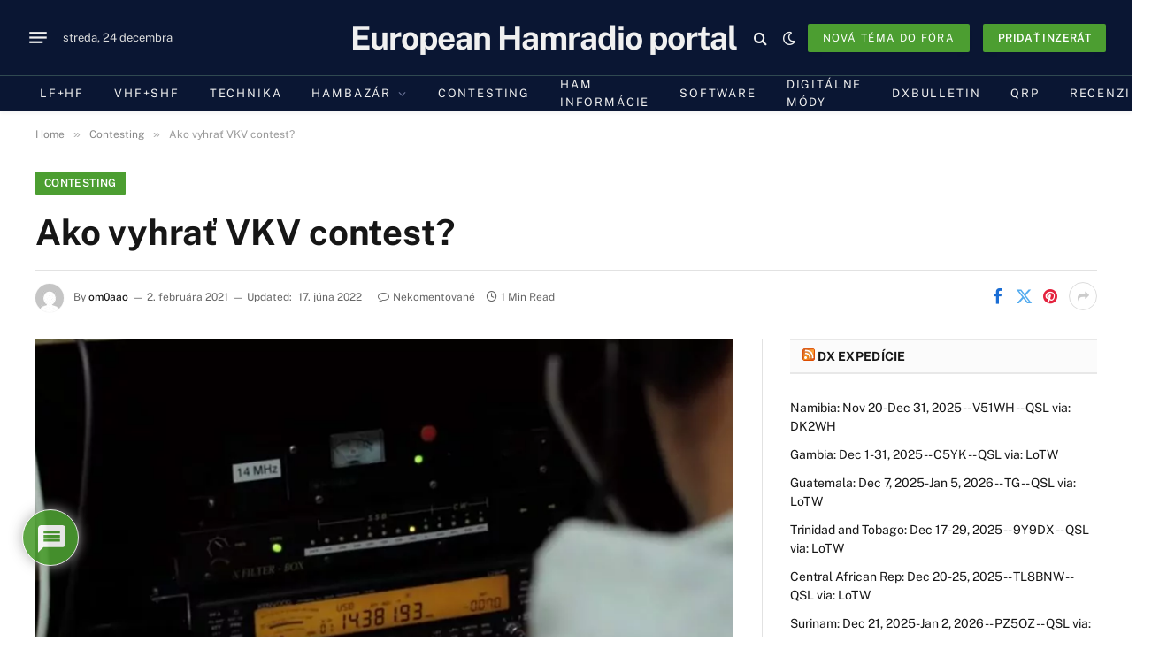

--- FILE ---
content_type: text/html; charset=utf-8
request_url: https://www.google.com/recaptcha/api2/anchor?ar=1&k=6LcAnaccAAAAAGWe6mCg10TFD3Qi0YOBmND8L15I&co=aHR0cHM6Ly9jcS5zazo0NDM.&hl=sk&v=7gg7H51Q-naNfhmCP3_R47ho&theme=light&size=normal&anchor-ms=20000&execute-ms=30000&cb=hgdgujrwxws7
body_size: 48901
content:
<!DOCTYPE HTML><html dir="ltr" lang="sk"><head><meta http-equiv="Content-Type" content="text/html; charset=UTF-8">
<meta http-equiv="X-UA-Compatible" content="IE=edge">
<title>reCAPTCHA</title>
<style type="text/css">
/* cyrillic-ext */
@font-face {
  font-family: 'Roboto';
  font-style: normal;
  font-weight: 400;
  font-stretch: 100%;
  src: url(//fonts.gstatic.com/s/roboto/v48/KFO7CnqEu92Fr1ME7kSn66aGLdTylUAMa3GUBHMdazTgWw.woff2) format('woff2');
  unicode-range: U+0460-052F, U+1C80-1C8A, U+20B4, U+2DE0-2DFF, U+A640-A69F, U+FE2E-FE2F;
}
/* cyrillic */
@font-face {
  font-family: 'Roboto';
  font-style: normal;
  font-weight: 400;
  font-stretch: 100%;
  src: url(//fonts.gstatic.com/s/roboto/v48/KFO7CnqEu92Fr1ME7kSn66aGLdTylUAMa3iUBHMdazTgWw.woff2) format('woff2');
  unicode-range: U+0301, U+0400-045F, U+0490-0491, U+04B0-04B1, U+2116;
}
/* greek-ext */
@font-face {
  font-family: 'Roboto';
  font-style: normal;
  font-weight: 400;
  font-stretch: 100%;
  src: url(//fonts.gstatic.com/s/roboto/v48/KFO7CnqEu92Fr1ME7kSn66aGLdTylUAMa3CUBHMdazTgWw.woff2) format('woff2');
  unicode-range: U+1F00-1FFF;
}
/* greek */
@font-face {
  font-family: 'Roboto';
  font-style: normal;
  font-weight: 400;
  font-stretch: 100%;
  src: url(//fonts.gstatic.com/s/roboto/v48/KFO7CnqEu92Fr1ME7kSn66aGLdTylUAMa3-UBHMdazTgWw.woff2) format('woff2');
  unicode-range: U+0370-0377, U+037A-037F, U+0384-038A, U+038C, U+038E-03A1, U+03A3-03FF;
}
/* math */
@font-face {
  font-family: 'Roboto';
  font-style: normal;
  font-weight: 400;
  font-stretch: 100%;
  src: url(//fonts.gstatic.com/s/roboto/v48/KFO7CnqEu92Fr1ME7kSn66aGLdTylUAMawCUBHMdazTgWw.woff2) format('woff2');
  unicode-range: U+0302-0303, U+0305, U+0307-0308, U+0310, U+0312, U+0315, U+031A, U+0326-0327, U+032C, U+032F-0330, U+0332-0333, U+0338, U+033A, U+0346, U+034D, U+0391-03A1, U+03A3-03A9, U+03B1-03C9, U+03D1, U+03D5-03D6, U+03F0-03F1, U+03F4-03F5, U+2016-2017, U+2034-2038, U+203C, U+2040, U+2043, U+2047, U+2050, U+2057, U+205F, U+2070-2071, U+2074-208E, U+2090-209C, U+20D0-20DC, U+20E1, U+20E5-20EF, U+2100-2112, U+2114-2115, U+2117-2121, U+2123-214F, U+2190, U+2192, U+2194-21AE, U+21B0-21E5, U+21F1-21F2, U+21F4-2211, U+2213-2214, U+2216-22FF, U+2308-230B, U+2310, U+2319, U+231C-2321, U+2336-237A, U+237C, U+2395, U+239B-23B7, U+23D0, U+23DC-23E1, U+2474-2475, U+25AF, U+25B3, U+25B7, U+25BD, U+25C1, U+25CA, U+25CC, U+25FB, U+266D-266F, U+27C0-27FF, U+2900-2AFF, U+2B0E-2B11, U+2B30-2B4C, U+2BFE, U+3030, U+FF5B, U+FF5D, U+1D400-1D7FF, U+1EE00-1EEFF;
}
/* symbols */
@font-face {
  font-family: 'Roboto';
  font-style: normal;
  font-weight: 400;
  font-stretch: 100%;
  src: url(//fonts.gstatic.com/s/roboto/v48/KFO7CnqEu92Fr1ME7kSn66aGLdTylUAMaxKUBHMdazTgWw.woff2) format('woff2');
  unicode-range: U+0001-000C, U+000E-001F, U+007F-009F, U+20DD-20E0, U+20E2-20E4, U+2150-218F, U+2190, U+2192, U+2194-2199, U+21AF, U+21E6-21F0, U+21F3, U+2218-2219, U+2299, U+22C4-22C6, U+2300-243F, U+2440-244A, U+2460-24FF, U+25A0-27BF, U+2800-28FF, U+2921-2922, U+2981, U+29BF, U+29EB, U+2B00-2BFF, U+4DC0-4DFF, U+FFF9-FFFB, U+10140-1018E, U+10190-1019C, U+101A0, U+101D0-101FD, U+102E0-102FB, U+10E60-10E7E, U+1D2C0-1D2D3, U+1D2E0-1D37F, U+1F000-1F0FF, U+1F100-1F1AD, U+1F1E6-1F1FF, U+1F30D-1F30F, U+1F315, U+1F31C, U+1F31E, U+1F320-1F32C, U+1F336, U+1F378, U+1F37D, U+1F382, U+1F393-1F39F, U+1F3A7-1F3A8, U+1F3AC-1F3AF, U+1F3C2, U+1F3C4-1F3C6, U+1F3CA-1F3CE, U+1F3D4-1F3E0, U+1F3ED, U+1F3F1-1F3F3, U+1F3F5-1F3F7, U+1F408, U+1F415, U+1F41F, U+1F426, U+1F43F, U+1F441-1F442, U+1F444, U+1F446-1F449, U+1F44C-1F44E, U+1F453, U+1F46A, U+1F47D, U+1F4A3, U+1F4B0, U+1F4B3, U+1F4B9, U+1F4BB, U+1F4BF, U+1F4C8-1F4CB, U+1F4D6, U+1F4DA, U+1F4DF, U+1F4E3-1F4E6, U+1F4EA-1F4ED, U+1F4F7, U+1F4F9-1F4FB, U+1F4FD-1F4FE, U+1F503, U+1F507-1F50B, U+1F50D, U+1F512-1F513, U+1F53E-1F54A, U+1F54F-1F5FA, U+1F610, U+1F650-1F67F, U+1F687, U+1F68D, U+1F691, U+1F694, U+1F698, U+1F6AD, U+1F6B2, U+1F6B9-1F6BA, U+1F6BC, U+1F6C6-1F6CF, U+1F6D3-1F6D7, U+1F6E0-1F6EA, U+1F6F0-1F6F3, U+1F6F7-1F6FC, U+1F700-1F7FF, U+1F800-1F80B, U+1F810-1F847, U+1F850-1F859, U+1F860-1F887, U+1F890-1F8AD, U+1F8B0-1F8BB, U+1F8C0-1F8C1, U+1F900-1F90B, U+1F93B, U+1F946, U+1F984, U+1F996, U+1F9E9, U+1FA00-1FA6F, U+1FA70-1FA7C, U+1FA80-1FA89, U+1FA8F-1FAC6, U+1FACE-1FADC, U+1FADF-1FAE9, U+1FAF0-1FAF8, U+1FB00-1FBFF;
}
/* vietnamese */
@font-face {
  font-family: 'Roboto';
  font-style: normal;
  font-weight: 400;
  font-stretch: 100%;
  src: url(//fonts.gstatic.com/s/roboto/v48/KFO7CnqEu92Fr1ME7kSn66aGLdTylUAMa3OUBHMdazTgWw.woff2) format('woff2');
  unicode-range: U+0102-0103, U+0110-0111, U+0128-0129, U+0168-0169, U+01A0-01A1, U+01AF-01B0, U+0300-0301, U+0303-0304, U+0308-0309, U+0323, U+0329, U+1EA0-1EF9, U+20AB;
}
/* latin-ext */
@font-face {
  font-family: 'Roboto';
  font-style: normal;
  font-weight: 400;
  font-stretch: 100%;
  src: url(//fonts.gstatic.com/s/roboto/v48/KFO7CnqEu92Fr1ME7kSn66aGLdTylUAMa3KUBHMdazTgWw.woff2) format('woff2');
  unicode-range: U+0100-02BA, U+02BD-02C5, U+02C7-02CC, U+02CE-02D7, U+02DD-02FF, U+0304, U+0308, U+0329, U+1D00-1DBF, U+1E00-1E9F, U+1EF2-1EFF, U+2020, U+20A0-20AB, U+20AD-20C0, U+2113, U+2C60-2C7F, U+A720-A7FF;
}
/* latin */
@font-face {
  font-family: 'Roboto';
  font-style: normal;
  font-weight: 400;
  font-stretch: 100%;
  src: url(//fonts.gstatic.com/s/roboto/v48/KFO7CnqEu92Fr1ME7kSn66aGLdTylUAMa3yUBHMdazQ.woff2) format('woff2');
  unicode-range: U+0000-00FF, U+0131, U+0152-0153, U+02BB-02BC, U+02C6, U+02DA, U+02DC, U+0304, U+0308, U+0329, U+2000-206F, U+20AC, U+2122, U+2191, U+2193, U+2212, U+2215, U+FEFF, U+FFFD;
}
/* cyrillic-ext */
@font-face {
  font-family: 'Roboto';
  font-style: normal;
  font-weight: 500;
  font-stretch: 100%;
  src: url(//fonts.gstatic.com/s/roboto/v48/KFO7CnqEu92Fr1ME7kSn66aGLdTylUAMa3GUBHMdazTgWw.woff2) format('woff2');
  unicode-range: U+0460-052F, U+1C80-1C8A, U+20B4, U+2DE0-2DFF, U+A640-A69F, U+FE2E-FE2F;
}
/* cyrillic */
@font-face {
  font-family: 'Roboto';
  font-style: normal;
  font-weight: 500;
  font-stretch: 100%;
  src: url(//fonts.gstatic.com/s/roboto/v48/KFO7CnqEu92Fr1ME7kSn66aGLdTylUAMa3iUBHMdazTgWw.woff2) format('woff2');
  unicode-range: U+0301, U+0400-045F, U+0490-0491, U+04B0-04B1, U+2116;
}
/* greek-ext */
@font-face {
  font-family: 'Roboto';
  font-style: normal;
  font-weight: 500;
  font-stretch: 100%;
  src: url(//fonts.gstatic.com/s/roboto/v48/KFO7CnqEu92Fr1ME7kSn66aGLdTylUAMa3CUBHMdazTgWw.woff2) format('woff2');
  unicode-range: U+1F00-1FFF;
}
/* greek */
@font-face {
  font-family: 'Roboto';
  font-style: normal;
  font-weight: 500;
  font-stretch: 100%;
  src: url(//fonts.gstatic.com/s/roboto/v48/KFO7CnqEu92Fr1ME7kSn66aGLdTylUAMa3-UBHMdazTgWw.woff2) format('woff2');
  unicode-range: U+0370-0377, U+037A-037F, U+0384-038A, U+038C, U+038E-03A1, U+03A3-03FF;
}
/* math */
@font-face {
  font-family: 'Roboto';
  font-style: normal;
  font-weight: 500;
  font-stretch: 100%;
  src: url(//fonts.gstatic.com/s/roboto/v48/KFO7CnqEu92Fr1ME7kSn66aGLdTylUAMawCUBHMdazTgWw.woff2) format('woff2');
  unicode-range: U+0302-0303, U+0305, U+0307-0308, U+0310, U+0312, U+0315, U+031A, U+0326-0327, U+032C, U+032F-0330, U+0332-0333, U+0338, U+033A, U+0346, U+034D, U+0391-03A1, U+03A3-03A9, U+03B1-03C9, U+03D1, U+03D5-03D6, U+03F0-03F1, U+03F4-03F5, U+2016-2017, U+2034-2038, U+203C, U+2040, U+2043, U+2047, U+2050, U+2057, U+205F, U+2070-2071, U+2074-208E, U+2090-209C, U+20D0-20DC, U+20E1, U+20E5-20EF, U+2100-2112, U+2114-2115, U+2117-2121, U+2123-214F, U+2190, U+2192, U+2194-21AE, U+21B0-21E5, U+21F1-21F2, U+21F4-2211, U+2213-2214, U+2216-22FF, U+2308-230B, U+2310, U+2319, U+231C-2321, U+2336-237A, U+237C, U+2395, U+239B-23B7, U+23D0, U+23DC-23E1, U+2474-2475, U+25AF, U+25B3, U+25B7, U+25BD, U+25C1, U+25CA, U+25CC, U+25FB, U+266D-266F, U+27C0-27FF, U+2900-2AFF, U+2B0E-2B11, U+2B30-2B4C, U+2BFE, U+3030, U+FF5B, U+FF5D, U+1D400-1D7FF, U+1EE00-1EEFF;
}
/* symbols */
@font-face {
  font-family: 'Roboto';
  font-style: normal;
  font-weight: 500;
  font-stretch: 100%;
  src: url(//fonts.gstatic.com/s/roboto/v48/KFO7CnqEu92Fr1ME7kSn66aGLdTylUAMaxKUBHMdazTgWw.woff2) format('woff2');
  unicode-range: U+0001-000C, U+000E-001F, U+007F-009F, U+20DD-20E0, U+20E2-20E4, U+2150-218F, U+2190, U+2192, U+2194-2199, U+21AF, U+21E6-21F0, U+21F3, U+2218-2219, U+2299, U+22C4-22C6, U+2300-243F, U+2440-244A, U+2460-24FF, U+25A0-27BF, U+2800-28FF, U+2921-2922, U+2981, U+29BF, U+29EB, U+2B00-2BFF, U+4DC0-4DFF, U+FFF9-FFFB, U+10140-1018E, U+10190-1019C, U+101A0, U+101D0-101FD, U+102E0-102FB, U+10E60-10E7E, U+1D2C0-1D2D3, U+1D2E0-1D37F, U+1F000-1F0FF, U+1F100-1F1AD, U+1F1E6-1F1FF, U+1F30D-1F30F, U+1F315, U+1F31C, U+1F31E, U+1F320-1F32C, U+1F336, U+1F378, U+1F37D, U+1F382, U+1F393-1F39F, U+1F3A7-1F3A8, U+1F3AC-1F3AF, U+1F3C2, U+1F3C4-1F3C6, U+1F3CA-1F3CE, U+1F3D4-1F3E0, U+1F3ED, U+1F3F1-1F3F3, U+1F3F5-1F3F7, U+1F408, U+1F415, U+1F41F, U+1F426, U+1F43F, U+1F441-1F442, U+1F444, U+1F446-1F449, U+1F44C-1F44E, U+1F453, U+1F46A, U+1F47D, U+1F4A3, U+1F4B0, U+1F4B3, U+1F4B9, U+1F4BB, U+1F4BF, U+1F4C8-1F4CB, U+1F4D6, U+1F4DA, U+1F4DF, U+1F4E3-1F4E6, U+1F4EA-1F4ED, U+1F4F7, U+1F4F9-1F4FB, U+1F4FD-1F4FE, U+1F503, U+1F507-1F50B, U+1F50D, U+1F512-1F513, U+1F53E-1F54A, U+1F54F-1F5FA, U+1F610, U+1F650-1F67F, U+1F687, U+1F68D, U+1F691, U+1F694, U+1F698, U+1F6AD, U+1F6B2, U+1F6B9-1F6BA, U+1F6BC, U+1F6C6-1F6CF, U+1F6D3-1F6D7, U+1F6E0-1F6EA, U+1F6F0-1F6F3, U+1F6F7-1F6FC, U+1F700-1F7FF, U+1F800-1F80B, U+1F810-1F847, U+1F850-1F859, U+1F860-1F887, U+1F890-1F8AD, U+1F8B0-1F8BB, U+1F8C0-1F8C1, U+1F900-1F90B, U+1F93B, U+1F946, U+1F984, U+1F996, U+1F9E9, U+1FA00-1FA6F, U+1FA70-1FA7C, U+1FA80-1FA89, U+1FA8F-1FAC6, U+1FACE-1FADC, U+1FADF-1FAE9, U+1FAF0-1FAF8, U+1FB00-1FBFF;
}
/* vietnamese */
@font-face {
  font-family: 'Roboto';
  font-style: normal;
  font-weight: 500;
  font-stretch: 100%;
  src: url(//fonts.gstatic.com/s/roboto/v48/KFO7CnqEu92Fr1ME7kSn66aGLdTylUAMa3OUBHMdazTgWw.woff2) format('woff2');
  unicode-range: U+0102-0103, U+0110-0111, U+0128-0129, U+0168-0169, U+01A0-01A1, U+01AF-01B0, U+0300-0301, U+0303-0304, U+0308-0309, U+0323, U+0329, U+1EA0-1EF9, U+20AB;
}
/* latin-ext */
@font-face {
  font-family: 'Roboto';
  font-style: normal;
  font-weight: 500;
  font-stretch: 100%;
  src: url(//fonts.gstatic.com/s/roboto/v48/KFO7CnqEu92Fr1ME7kSn66aGLdTylUAMa3KUBHMdazTgWw.woff2) format('woff2');
  unicode-range: U+0100-02BA, U+02BD-02C5, U+02C7-02CC, U+02CE-02D7, U+02DD-02FF, U+0304, U+0308, U+0329, U+1D00-1DBF, U+1E00-1E9F, U+1EF2-1EFF, U+2020, U+20A0-20AB, U+20AD-20C0, U+2113, U+2C60-2C7F, U+A720-A7FF;
}
/* latin */
@font-face {
  font-family: 'Roboto';
  font-style: normal;
  font-weight: 500;
  font-stretch: 100%;
  src: url(//fonts.gstatic.com/s/roboto/v48/KFO7CnqEu92Fr1ME7kSn66aGLdTylUAMa3yUBHMdazQ.woff2) format('woff2');
  unicode-range: U+0000-00FF, U+0131, U+0152-0153, U+02BB-02BC, U+02C6, U+02DA, U+02DC, U+0304, U+0308, U+0329, U+2000-206F, U+20AC, U+2122, U+2191, U+2193, U+2212, U+2215, U+FEFF, U+FFFD;
}
/* cyrillic-ext */
@font-face {
  font-family: 'Roboto';
  font-style: normal;
  font-weight: 900;
  font-stretch: 100%;
  src: url(//fonts.gstatic.com/s/roboto/v48/KFO7CnqEu92Fr1ME7kSn66aGLdTylUAMa3GUBHMdazTgWw.woff2) format('woff2');
  unicode-range: U+0460-052F, U+1C80-1C8A, U+20B4, U+2DE0-2DFF, U+A640-A69F, U+FE2E-FE2F;
}
/* cyrillic */
@font-face {
  font-family: 'Roboto';
  font-style: normal;
  font-weight: 900;
  font-stretch: 100%;
  src: url(//fonts.gstatic.com/s/roboto/v48/KFO7CnqEu92Fr1ME7kSn66aGLdTylUAMa3iUBHMdazTgWw.woff2) format('woff2');
  unicode-range: U+0301, U+0400-045F, U+0490-0491, U+04B0-04B1, U+2116;
}
/* greek-ext */
@font-face {
  font-family: 'Roboto';
  font-style: normal;
  font-weight: 900;
  font-stretch: 100%;
  src: url(//fonts.gstatic.com/s/roboto/v48/KFO7CnqEu92Fr1ME7kSn66aGLdTylUAMa3CUBHMdazTgWw.woff2) format('woff2');
  unicode-range: U+1F00-1FFF;
}
/* greek */
@font-face {
  font-family: 'Roboto';
  font-style: normal;
  font-weight: 900;
  font-stretch: 100%;
  src: url(//fonts.gstatic.com/s/roboto/v48/KFO7CnqEu92Fr1ME7kSn66aGLdTylUAMa3-UBHMdazTgWw.woff2) format('woff2');
  unicode-range: U+0370-0377, U+037A-037F, U+0384-038A, U+038C, U+038E-03A1, U+03A3-03FF;
}
/* math */
@font-face {
  font-family: 'Roboto';
  font-style: normal;
  font-weight: 900;
  font-stretch: 100%;
  src: url(//fonts.gstatic.com/s/roboto/v48/KFO7CnqEu92Fr1ME7kSn66aGLdTylUAMawCUBHMdazTgWw.woff2) format('woff2');
  unicode-range: U+0302-0303, U+0305, U+0307-0308, U+0310, U+0312, U+0315, U+031A, U+0326-0327, U+032C, U+032F-0330, U+0332-0333, U+0338, U+033A, U+0346, U+034D, U+0391-03A1, U+03A3-03A9, U+03B1-03C9, U+03D1, U+03D5-03D6, U+03F0-03F1, U+03F4-03F5, U+2016-2017, U+2034-2038, U+203C, U+2040, U+2043, U+2047, U+2050, U+2057, U+205F, U+2070-2071, U+2074-208E, U+2090-209C, U+20D0-20DC, U+20E1, U+20E5-20EF, U+2100-2112, U+2114-2115, U+2117-2121, U+2123-214F, U+2190, U+2192, U+2194-21AE, U+21B0-21E5, U+21F1-21F2, U+21F4-2211, U+2213-2214, U+2216-22FF, U+2308-230B, U+2310, U+2319, U+231C-2321, U+2336-237A, U+237C, U+2395, U+239B-23B7, U+23D0, U+23DC-23E1, U+2474-2475, U+25AF, U+25B3, U+25B7, U+25BD, U+25C1, U+25CA, U+25CC, U+25FB, U+266D-266F, U+27C0-27FF, U+2900-2AFF, U+2B0E-2B11, U+2B30-2B4C, U+2BFE, U+3030, U+FF5B, U+FF5D, U+1D400-1D7FF, U+1EE00-1EEFF;
}
/* symbols */
@font-face {
  font-family: 'Roboto';
  font-style: normal;
  font-weight: 900;
  font-stretch: 100%;
  src: url(//fonts.gstatic.com/s/roboto/v48/KFO7CnqEu92Fr1ME7kSn66aGLdTylUAMaxKUBHMdazTgWw.woff2) format('woff2');
  unicode-range: U+0001-000C, U+000E-001F, U+007F-009F, U+20DD-20E0, U+20E2-20E4, U+2150-218F, U+2190, U+2192, U+2194-2199, U+21AF, U+21E6-21F0, U+21F3, U+2218-2219, U+2299, U+22C4-22C6, U+2300-243F, U+2440-244A, U+2460-24FF, U+25A0-27BF, U+2800-28FF, U+2921-2922, U+2981, U+29BF, U+29EB, U+2B00-2BFF, U+4DC0-4DFF, U+FFF9-FFFB, U+10140-1018E, U+10190-1019C, U+101A0, U+101D0-101FD, U+102E0-102FB, U+10E60-10E7E, U+1D2C0-1D2D3, U+1D2E0-1D37F, U+1F000-1F0FF, U+1F100-1F1AD, U+1F1E6-1F1FF, U+1F30D-1F30F, U+1F315, U+1F31C, U+1F31E, U+1F320-1F32C, U+1F336, U+1F378, U+1F37D, U+1F382, U+1F393-1F39F, U+1F3A7-1F3A8, U+1F3AC-1F3AF, U+1F3C2, U+1F3C4-1F3C6, U+1F3CA-1F3CE, U+1F3D4-1F3E0, U+1F3ED, U+1F3F1-1F3F3, U+1F3F5-1F3F7, U+1F408, U+1F415, U+1F41F, U+1F426, U+1F43F, U+1F441-1F442, U+1F444, U+1F446-1F449, U+1F44C-1F44E, U+1F453, U+1F46A, U+1F47D, U+1F4A3, U+1F4B0, U+1F4B3, U+1F4B9, U+1F4BB, U+1F4BF, U+1F4C8-1F4CB, U+1F4D6, U+1F4DA, U+1F4DF, U+1F4E3-1F4E6, U+1F4EA-1F4ED, U+1F4F7, U+1F4F9-1F4FB, U+1F4FD-1F4FE, U+1F503, U+1F507-1F50B, U+1F50D, U+1F512-1F513, U+1F53E-1F54A, U+1F54F-1F5FA, U+1F610, U+1F650-1F67F, U+1F687, U+1F68D, U+1F691, U+1F694, U+1F698, U+1F6AD, U+1F6B2, U+1F6B9-1F6BA, U+1F6BC, U+1F6C6-1F6CF, U+1F6D3-1F6D7, U+1F6E0-1F6EA, U+1F6F0-1F6F3, U+1F6F7-1F6FC, U+1F700-1F7FF, U+1F800-1F80B, U+1F810-1F847, U+1F850-1F859, U+1F860-1F887, U+1F890-1F8AD, U+1F8B0-1F8BB, U+1F8C0-1F8C1, U+1F900-1F90B, U+1F93B, U+1F946, U+1F984, U+1F996, U+1F9E9, U+1FA00-1FA6F, U+1FA70-1FA7C, U+1FA80-1FA89, U+1FA8F-1FAC6, U+1FACE-1FADC, U+1FADF-1FAE9, U+1FAF0-1FAF8, U+1FB00-1FBFF;
}
/* vietnamese */
@font-face {
  font-family: 'Roboto';
  font-style: normal;
  font-weight: 900;
  font-stretch: 100%;
  src: url(//fonts.gstatic.com/s/roboto/v48/KFO7CnqEu92Fr1ME7kSn66aGLdTylUAMa3OUBHMdazTgWw.woff2) format('woff2');
  unicode-range: U+0102-0103, U+0110-0111, U+0128-0129, U+0168-0169, U+01A0-01A1, U+01AF-01B0, U+0300-0301, U+0303-0304, U+0308-0309, U+0323, U+0329, U+1EA0-1EF9, U+20AB;
}
/* latin-ext */
@font-face {
  font-family: 'Roboto';
  font-style: normal;
  font-weight: 900;
  font-stretch: 100%;
  src: url(//fonts.gstatic.com/s/roboto/v48/KFO7CnqEu92Fr1ME7kSn66aGLdTylUAMa3KUBHMdazTgWw.woff2) format('woff2');
  unicode-range: U+0100-02BA, U+02BD-02C5, U+02C7-02CC, U+02CE-02D7, U+02DD-02FF, U+0304, U+0308, U+0329, U+1D00-1DBF, U+1E00-1E9F, U+1EF2-1EFF, U+2020, U+20A0-20AB, U+20AD-20C0, U+2113, U+2C60-2C7F, U+A720-A7FF;
}
/* latin */
@font-face {
  font-family: 'Roboto';
  font-style: normal;
  font-weight: 900;
  font-stretch: 100%;
  src: url(//fonts.gstatic.com/s/roboto/v48/KFO7CnqEu92Fr1ME7kSn66aGLdTylUAMa3yUBHMdazQ.woff2) format('woff2');
  unicode-range: U+0000-00FF, U+0131, U+0152-0153, U+02BB-02BC, U+02C6, U+02DA, U+02DC, U+0304, U+0308, U+0329, U+2000-206F, U+20AC, U+2122, U+2191, U+2193, U+2212, U+2215, U+FEFF, U+FFFD;
}

</style>
<link rel="stylesheet" type="text/css" href="https://www.gstatic.com/recaptcha/releases/7gg7H51Q-naNfhmCP3_R47ho/styles__ltr.css">
<script nonce="E_UivF3JT6aWf-ztxtZ7Fg" type="text/javascript">window['__recaptcha_api'] = 'https://www.google.com/recaptcha/api2/';</script>
<script type="text/javascript" src="https://www.gstatic.com/recaptcha/releases/7gg7H51Q-naNfhmCP3_R47ho/recaptcha__sk.js" nonce="E_UivF3JT6aWf-ztxtZ7Fg">
      
    </script></head>
<body><div id="rc-anchor-alert" class="rc-anchor-alert"></div>
<input type="hidden" id="recaptcha-token" value="[base64]">
<script type="text/javascript" nonce="E_UivF3JT6aWf-ztxtZ7Fg">
      recaptcha.anchor.Main.init("[\x22ainput\x22,[\x22bgdata\x22,\x22\x22,\[base64]/[base64]/UltIKytdPWE6KGE8MjA0OD9SW0grK109YT4+NnwxOTI6KChhJjY0NTEyKT09NTUyOTYmJnErMTxoLmxlbmd0aCYmKGguY2hhckNvZGVBdChxKzEpJjY0NTEyKT09NTYzMjA/[base64]/MjU1OlI/[base64]/[base64]/[base64]/[base64]/[base64]/[base64]/[base64]/[base64]/[base64]/[base64]\x22,\[base64]\x22,\[base64]/[base64]/[base64]/CrXzDg8KAJXjCrMKUwqE5wqvCuR/DjS8Vw5IHIsK/wqQvwrEoMGHCncKVw60nwp3DiDnCilZIBlHDpcOmNwoWwr06wqFXfyTDjjfDtMKJw64Yw53Dn0xgw60KwphmElLCncKhwrQtwpozwqB8w4hqw7hIw6Q/RioawqTCjSvDtcKmwrLDiEsFN8KDwoTDoMKAGm0zORnCmMK4TgLDusOQRsObwqnCgjVQAMKewpIMLMODw7N3TMKoI8KwAEhZwoDDi8OdwoHCo0wKwo5zw6XCthHDmcOeQHFHw5d0w4lgXBTDkcOBam/CoR4uwrt2w5gbasOeYS8dw5LCscKoFMKJw6dZw7RKay0jVi7Dt3sFCsOyRR/DqMOTQsKwCkw1AsO6FMOkw6bDtinDu8OHwpAxw6hkOF5/w4HCljAVa8OPwqkZwqbDlsKAL2Evw5zDkh9HwqvDmzRyO1PCm3PDpsOOYmFIw4rDncKsw7YAwpbDmVjDnlLCgXbDlm0qfiDCscKGw5p5DMKzOypYw5ckw64Iwp7Dny0hMcOhw6DDqcK2wo7DiMKYY8K4acOIB8ObR8KYNMK/w4jChcO1bMKzWm4vwobCsMKXBcKFf8OXfiLDoEjCt8ONwq/Dj8OQJjdNw4LDmMOnwotBw4rCv8OiwoLDocKIIU7DvXPChkbDlX/ClcKLHWDDiEUURsO7woANBcOAcsOLw6Mqw7rDo2XDuDMVw4/CqcO7w6UHaMKGaSswKsOQMHzClRTDu8OxawwreMKsaB82w79cY2HDsnkrHWPClMOdwqoqZUbDvU7CgUPDmAkRw5F5w6HDhsKMw5rCvMKEw7zDvH/DhcKrInHCjMO+D8KSwqULTMKCQ8Ozw4ggwrJ6CQTDohTDpnoLScKpJ0jCiAjDl2YySwttw5UEw758wqsnw4vDilPDusK4w4gvesKmDUzCuD8QwrjCkMODRF1xRMOUIsOrcUTDn8KNOAJIw64jP8OcbcKAEmxND8K2w6PDvFFtwo0LwqTCkXfCnhbCjA0DZGnCgMOPwr/[base64]/[base64]/dlDDuAPDkMO/w5/DosKxwocbwolZw7RfXMOWwoARwoLDisKDw4I1w73Ck8KJeMOSVcObLMOBGB0/wroxw6tZFsO7wr0MdynDosOmG8K+aSzChcOKwq/DpAvCm8KNw5UCwrkrwpoFw7jCswcqCMKfXX9+HsKCw7RcDzguwrnCvT3Cohdow7bDtWfDvXbCuGVmw5AQworDhkoLA3HDlkDCv8K5w51ww5VTMcKMw5XDh3fDt8O7wpF5w7zDqcOdw4LCtQzDicO6w5E0RcOObAXCkMOlw6xRV0lYw60uS8O5wqDCp3/DqsOVw63CsRjCvMOxUFLDrjLClw/CtlBCJMKZesKbTMOXD8Kzw5k3RMK6SxdAwrR5FcK7w7DDpTwpGWRfd2A9w4jDjsKSw70wb8O6PhcxLRxwIMKsI1V5FT9BAztRwpY4HcO2w6sdwpbCtMOUwoEiZiBuAcK1w4hnwo7DrcOza8OQaMOXw7HDk8KxD1g+wpnCkcOIB8KbdcKcwp/Cs8Oow6QybVs/IcOyehlaLl9pw4PCl8K7Mm1CVWFnMcK5wrZewrVFw5Qewrckw7HClXg2L8OpwrleQsK7wojCmwc1w4PDoU7CncK0bGzCvMOiZww+w5ctw5h0w64ZacOoeMKkPF/Ch8K6F8OPYnFHA8O7woAPw65jNMOKeXIRwpvCsTFxIsKdcwjDnEDDhcOew7zCk0Qee8KxJ8O+FSfDosKRODbCu8KYYWLCoMOOQUHDg8OZBl/CrQvDuSnCqQnDsVLDrTFzwozCssOva8Kkw7o4wrl4wpjCp8K8DHpUHxxXwpvDk8KLw5cZwpDClGzCgS8DKWzCv8K1YDDDuMOCBmPDucK5Q0/CmxbDksOKLQHCkATDpsKTwqtyfsO0Qk1twqJIw4jDn8K1w4c1NjgZwqLDgsKALcKWwo/Dj8Oow41Bwp4tEjFBGiHDjsO6dGLDisO4wonCg3zCqhjCucOoDcKjw4h+wonCuW9rEy0kw5HDtCXDqMKpw7/CjE1IwpkKw7pYSsOSwpDCtsOyJMK8wrVQw7p/w5IhWE52Ph3CiRTDtUzDtMK/[base64]/wo8GERZ3O00PwrfCscOaN8O6csOyIC7CiTPCo8Kbw6YQwo0VDsOuXk9hw6fCjMKgTGtkdBrCk8KzPH3DmGhhUsO/IcKyfwcAwqnDjsODwrzDpzYHf8Obw4zCgMOMw5gNw4hiw75xwrrDlcOdW8OiIcOww5AVw4QQWsKoAUQFw7rClmwyw5DCqRodwojDkFDCkgoKwq/CtMKiwohLaHDDmMOuwpBcMcOjQMO7w4hLCsKZNGJ8K3XDo8KuAMO8PsKraBVna8K8AMK4WBdEGArCt8Oiw6BuHcKabgxLInwowr/Cq8OtdTjCgAfCpXLCgw/[base64]/Dm8Ovw4/[base64]/DmGZeYMOKSsK/wrcRwqXDnsO3w4PCmMOVw6kdM8KZwr1FGsK5w4/[base64]/DrWwTw4jChsKMw4fCkcOlwqxqSAHCvcK8wpZsNsORw4TDlAzDvMK5woXDgVJAQsOVwo4YAMKlwo3Dr2BcPmrDkGIVw5LDmMKxw7IPSTzCjwdjw7nCvi8EKFrDm0ppTcOfwoNOJ8OjQAtYw77CssKNw53DjcOhw7nDu1HDrsOBwqzDjF/DkMOnwrHCjsKQw4djPRrDqMKOw5/[base64]/UgPCt8O1w6DCssOVwqPCg8K5DcKXMEHCi8OOU8O5w5NlZBfCjcKzwqY8QsOqwoHDuRhRdMOBdMK4wp/ClcKUEnzCrsK6BMK/w7TDkBfDgxLDjcOIHyYUwqPCssOzWjgZw6dBwrUrPsOpwrNUFMKswobDoRvCjAohNcOew6LCsQ8Yw73DpA90w4NXw4gNw6gEME3CjEfDgGLChsOQIcOUTMKlw4nCvcOywqcowrHCssKgF8Ofwpt6w5UPEhANDwkjwozCjcKaXxjDscKaZ8OwCcKMNkDCucO0wr/Drm4wKRrDjsKUb8OZwr4/[base64]/w4ofwrN0w78WwofDp11RwrXDqsOYbCF/w6E1wp9Iwp0sw5EpM8K8w7zClWBBBMKpG8OSw4PDr8KIIxHCjQjCgcOZJsKLJWvCtsOZw43Dh8O0YSXCqUESw6dsw6PDgwYOwrA+GBnCjsKiX8OPwojChGdwwpwCeDLCsjnDpwU7NMKjNVrCjGTDr1nDqsO8Q8KAKxvDtcOGI3k7ZMKnKH3DrsKGFcO9U8Oow7ZARi/Cl8OeEMONTMK9wrLDnMORwoPDrHLDhHkhZcKwZXPDkMO/wqYowrXCv8K+worCuBIiw40Qwr7CjVfDhThwLylMSMOmw4bDjcKiIsKBfcOuUcORcSlyZkdvHcKww7hgbD3CtsK4wqrCnyYjw4PCpwoUCMKuGg7CiMKnwpLDjcOycFx7P8K2LmLCmRRowp/CvcKCdsOYwpbDgFjCowrDjjTDlCrCtcKhw6bDkcK5wp9xw6TDjRLDgcK0fV1Uw6Exw5LDjMK1wo7DmsKBwpM6w4TDqcKpMBHCn2XDiQ5wFcK3AcOBPXElEQzDowIKwqY+w7HDklQ9w5I3w5FLWQrCq8Kvw5jDvMOKCcK/IsOqYwLDt3rCgxTCq8K1KifDgMK2C2s3wr7Cs3fCncO1wp7DhW/CgyEmw7NoSsOfXlA8woQ3Pw/[base64]/DqmBRT8OIw5JIw4HCqcOyQMKWwofDri5vWGTChsKlw5fCqBvDtcOcZ8OKB8KBWDvDisOJwofDncOkwrPDssOjAD3Drj1AwpQ1ZsKdNcO8cinCqwYAQzwkwrPDjkkuETQ+esKyIcKnwqF9wr5NYsKKFC/Dl3nDm8KcVm/DlxFpOsKWwpvCrHDDsMKQw7h/[base64]/e8KXASowwqPClcOgHx52woQyw61cVRHDncO9w5k4b8O5w5rDjh95O8Kaw6/Ds3Vqw79kNcO4A23CjHrDgMOKw6JfwqzCtcKawp3CrMKcYV/DkcK2wpAqNsOhw6PDiX4kwrMeaDwYwpUDw5XDgsOkNyk4w6kzw5TDg8KLRsKZw4J7w6UaL8Ktw7s+wpXDhDJcBjw2woQfw73CpcKbwpfDrzAqw7BwwpnDlhTDnMOvwqQydMOFOD7Cgk8IaXHDp8OeBcKvw5c/W1TCjRw6asOEw7zCjMKdw7XCpsK3w7zCscOvAgjCvcKRUcK0wrfCrzJQDMOmw6jCtsKJwoTCjE3CsMOBMncNbsO8L8O5dQZhI8OkKDzDkMKAU05AwrgRRRZ+woHCjcKVwpzDhsKGHGxJwq9Wwq0lw7fCgHIBw45dwr/CpMOfY8Klw7zCr0DCv8KJAQQEXMK1w5XCoVw3YS3DvEDDqCliwpPDn8K5TgrDuD4eFsOrwr7DnmTDscO9wptLwoZVCBxzPmZOwonCpMKvw6McBj3Dg0LDm8O+w6jCjCXDjMO4fijDj8K1ZsOeS8Kuw7/Cl1XCl8OKw5nCiwPCmMOXw7nDm8KEw4ddw7B0VMOJWXbCicKfwpDDknvCrsOZwrjDpDcmLsK+w4PDnRbDtFvCisK1FGnDjDLCq8O6HFjCs1xtf8KbwoHDiQ4XVDPCtcKsw5gUTUscwqfDkF3DqkpuEHFxw43DuSkSHWYcPFfCtQVswp/DqVbCgG/DrcKcwq7CnUVnwoYTasK1w5HCpMKTwo7Dm0FXw7Bfw5PDtMK9HGoewqvDs8O6wqHDhwPCk8OdET9WwppWECEUw4XDgj5Yw4J+w4gDd8K1bkEAwrZaCMOHw49UDsK6w47CpsKGwqA1woPCicOvf8OHw4/Dv8OQFcO0YMKow6wIwqHDjw5hNlzDl08vQkfDpMK1wr7Ch8KOwqjDhcKewqHCrV89w7HDmcKCw6vDkDROKsKGdzUJbiDDgS/[base64]/CtcKQw5LDshkJw7/DkcOlw4RQM8KXwrNxw5/[base64]/CrcK9bl4Twp7CmW8SAQEEw6nDvcKMdMOpw7XDosOywrjCr8KtwrhwwqJHKRl2S8O+wpXDgiE3w43DiMOTfMKVw6rDusKUw4jDhsOrwqXDtcKNwoLCi1LDsGHCrMKOwq9peMO8wrY7NmTDvTkNJDnDq8OATsKyYMONw7DDo21fPMKTcmrDi8Kcd8O/[base64]/[base64]/[base64]/Clk43F8O2XxXDrMONBsOAw5PClTEwdcKvJGbChz7Cojcew6d2wqbCgSnDlkzDnw/Cm2pdR8OpJMKvO8OjR1LClMO2wrtlw6vDjMOQw5XCmcKqwqbCmcOowrfDtcOUw4UTMFd0T1bCu8KRGmNbwoI/w7kzwpPCgDPCucOuPVvCgR/CmF7Diz86WDPDnFF0WBZHwoIDw7hhcg/[base64]/w70Ow6PCqcO/[base64]/[base64]/DkMOow7QUCMKvwq0tQMOrwrphH8OVJMO0XcOSPMKXworDjz7DpMK5RkkgYsOnw518wq/CqEV1Q8KSwp4/ESbCq34KBRwlZzHDpsK/w6DCgGLChsKHw5sYw4UGw71yLMONw68Tw4ICw7zDk39aFsKaw6YZw5wKwp3ChHQYalPCjsO0Uw0Vw6/CrsOWw5vCm3DDpcK9J2AZJnAtwqh/woPDpAvCiVBjwrV0anLCnsKwX8Opc8O5woPDqsKQwovCrQPDm0IIw7jDh8KcwrZYfsK+FmPCgcODewLDkApWw4l0wr0JCRDCmyl8w6rCu8K7wq8vw49+wp/CqwFJecKMwrgIwoJCwpISXQDCrx/DkwlBwqTChsKNw4LChl8Nw5tFFgTDrTvDuMKILMOuwqvCgW7Cl8OGw44rwqACw4l2IX3DvXcpdMKPwpAnSEHDiMOlwqBUw4gIJMKFT8KlGylBwrtPw70Tw4UJw5dFw5w/wrbDq8KhEsOtWMKFwqdLf8KOccKRwo95wq3CvcORw5vDrnnDusK8YwlDXcK1wpTDuMO6OcOPwrrDjxwrw7lQw61GwqbDoGnDm8KXVsO1XcK1T8OoLcO+OMOVw5HCl3XDgMKzw4PCl2TCtm/CixDCmgHCpsOow5QvOsK7bcKFCsOFwpFhw4NEwrMyw6pRw4g4wqg8K0diKsOHw79Vw7LCvBc3Ejcmw6jCp0UGw5sQw7IrwpbCsMOiw4/CiA9Fw4ggJcKqHMOjQcK2PMO4SULDkzVHczN/wqXCu8OLYsOYMFbCk8KkXcO+w5FNwoXCi1HCjsOgwrnCliPCqsKywp7Do1rDmk7Cu8OJw5LDo8KDOcO/OsKVw7p/HMKuwocsw4DCj8K/[base64]/W8OYb0ZQw5jCvQDCgsKPw5oJw47ChcKcwpLChcOWwqR9wrTCulwPw5zCi8O9wrTCjcOvw6bDs2VYwqtYw7HDp8OEwrnDrEfCqcO+w7tyFyIFJVjDs2lefA7Dky/DtgpNcsKdwrTDnkTCpHd/[base64]/w5tcwrdpKsKXwpfDicOLwp3CisOaWxhyYQFAwqINZ3bCu21nw4HCnWUiV2bDgsO5Pg87YU7DssOfw6hCw7/Dr2jDn13DtwTCkcKHWFwhMXUkDHcDWsK4w6xGCA8iVsOHMMOVGMKfwoseU0IQXypowoHCmcOTB347HAHDl8K/w7phw4rDvQp0wrs9Vk8mYcKnwq4mHcKnAG1iwojDuMKXwqw/wowhw60hJcOOw7nCm8KeHcO3Z29kwpjCq8O/w7PDkEbDoCLDkcKHQ8O8KnAaw6DCrMK/wrE0M1F3wpzDpn7DrsOcdsKgwoFgdxHDiB7CkmNrwq5oHjRPw7tTw5nDkcKwMVPCrX3CjcOPORnCrwfDgcOtwr11wqXCqcOwJ0TDjEsrEjjDq8OpwpXDisO4wqQEccOKZ8KrwoFeBRczZMO6wr0hw58MLmk0JjcdZsO0w7EUcwMuDW3CusOMeMO+w4/[base64]/CtW3DhsKgw5ohwp4+w69mQcKyw5XDuB/DpkvCjEBaPcK1H8KSCE4Jw5w7fsOnwooJwpMabcKhw4IFw5dLW8Ojw7slAMOwGcOBw4UJwr4cCsOCw4NVbRdoeHxSw4M0BhDDqHwFwqfDmGnDucKwR0LCnMKkwozDssOqwqNFw59GeSU8FHZHIcO9wrwjf1ZRwohmdMOzwqLDsMOTNwvDm8KJwql2Ky3Drzs/w4wmwqhQP8OEwr/CvB5JdMOLw6Zuw6LDjybDjMORPcOmDMOdEFDDpS3CscOUw7LCshsgasOewpzCicO7TnbDqsO/w48QwobDncOvJMOuw6HCqMKBwpDCjsOtw6bCl8OnWcKLw7HDiypIHkjDvMKfw6rDtsKTIWEjKcO6Xmp7wpMWw6XDmMOmwqXCgn/ChXZQw4Ixc8OOesOTX8KHwq0Xw5PDu30Sw4VGw4fCvsK2wrkDw6pWwoDDjsKNfDcAwrJlEsKcZMO9J8ODfBnCjj8Le8KiwoTDkcOuw645wrIZw6NXwq1Lw6YqVXzClQh7d3rDn8Kkw65wIMOxwrlVw47CkSnCkxd3w6/CtsOKwpktw6giAMOZw4gaB1MUEcKHCE/DkRDCmcK1woVowpw3wq3CsXTDoQwuARMUBMOEwr7CucK3wpweWVUHw70gCjTDh0w/fVEjw6lzwpQFCMKXY8KBK0HCosKIXcOIA8KDRXbDnFV0MhsJw6VTwrEtElouIGE3w43Cj8O9FsOlw4jDiMOWUMKpwpXCmSpfRcKhwrQow7VyaVPDqnzCjMKCwrXCjsKxwqvDvlNKwprDpmB0wrthcGNMUMKDLMK6H8OnwprCv8Kowr/CkMKQUGsaw4htLcOHwqnCu3gZacKdWMO5AcKiwpTCjcOyw4LDsWY/E8KxM8KFTWYTw7nCrsOmM8K9X8KxezQhw67CrHEUJhNuwo/CoQ7DjsKCw6XDt1DDqcOmCTnCkMKiPcKbwo3CrEsna8OnMsODVsOuD8Opw5rChE3CnsKkemYpw75IWMOIDV01PMKfFcO+w7TCusKww4jCpsOGCcKaUytcw6TDkMKsw7ZgwoPDrm3ClMK4wr/ClArCjBjCuw8hw7PCk1p/[base64]/DpnjDt3nDs0XCvxAZIsK+wrHDmnUOwoRFw77CqVdBR1wpG0cnwqXDs3zDo8OxTEDCqcKaGzxWwrp+wqV0w4VvwrjDnVMKw7rDtR/CmcOCHUTCrhBJwrbChC8qOUbDvzQgdsOqVVnCnXlxw5fDtMKiwpMebAXDj1wUJsKWFcO2woLDnwTCvUfCj8OsR8OIw6PCmsO/w6J8Ox7DvMKGHcOiwrd5K8Kew54swrDDmMOcAMKhwoZUw5MjPMOAZBPDsMOVwpMSwo/CosKewqjChMO9Cy/[base64]/wrR/dcKQw5lGI8Oaw69MLy/CuHzCoGTCssOIT8O7w5zDrzw8w6spw4kuwr1pw59hw5hIwpUIwoLCqzHCqh7ClR/DhHRbwptjZcKuwoRmCgBBOwxfwpB6w6wiw7LCmVZTRMKCXsKMWsOxw6TDk1dBNsOWw7jCncKww4TDiMKow7HDuCJtwpk3TVXCl8K9w4R/J8KIWENLwqAIa8OYwq3DkX0hwqXCv3/DmcOUw6ofSDDDg8Ohwoo6WWvDj8OLAcOSRcOvw4Ivw5kWASjDtcOoCMOvIcOLEmLDolIyw73CiMOUCFvCpGXCjnR8w7vChQxFJMO/D8KLwrTClBwKwrHDkl/DhTvCp2/[base64]/C8KzwpwDw57CicKxJR3CvkbDkMOjw5xewqnCnMK3WsKwFznDnMO+CmXCt8OTwpDCq8KtwrkZw77CkMOaEMKmWcKPc3HDnMORccKrwp8cehtTw7/DnsOBMW09FMOmw64KwoHCmMOaKcOcw6Q1w4IiRmBjw6J9w6ZKKDR9w7ItwrHCn8KZwoTCusOjFWTDt1nDpMKRw5AmwooLwpsiw5wFw4JZwqnDvcORSMKgT8O0Uk4nwrzDgsK+w57CgsOGwr84w6HCosO+QRkCKMKUAcOKAA0hwrLDg8ORCMO6YnY8wq/CuUfCkzRbO8KMXTUJwrDCmMKLwqTDp3dxw5spwoHDs0LCqwrCg8OpwqjCsS1DYMK/[base64]/Ch8KYbRbCpHE8XMOAwobChQLCpkNkanjDt8OdRWTCuEPCisO0KXc/FD7DmiTClMKKJk3Cql/Dj8OaC8Oow54QwqvDtsOswrMjw7DDqxMew7zChjrDtxzDtcO+wpw0LSHCn8Kiw7fCuQjDssKnA8Owwpc2BsKbH3fCksOXwqHDkH/CgBlGwr48CigmQHcLwr0GwqHCtWt2J8KZw5NGfcKWwqvClMKxwpTDthhSwoxyw60Cw5N3UxzDuwkXPcKOwqvDnUnDvT57Am/CkMO9UMOiw5zDmFDCgFxVwoYxwrHCjWbDjFnDgMOeDMOmwrwLDHzCj8OUN8KPQ8Kif8OmD8KpAcK6wr7Co0FSwpBjJUx4wpVJw4xBaB8IWcKUIcObw7rDosKeFEjCigZBUhTDqDDDrQnCuMKfP8KnT2vCgAtLM8OGwo/DvcOEwqVpUnBLwq42KQzChm50wrFZw6x/wqTCl1/[base64]/UGbCui/CksKiV2lQZQYOfcKEw458wrp7XyDDvndNw4DCiCp+wq3CtSjDiMOvRxlnwqYaamoWw4dtLsKhLsKFw71GFsOVXgrCrVB4HjTDpcOuN8KcfFULTijDvcO/P0HCr17DkGPDiGEgwrbDgcOOesO1w4jDssOhw7DDvEUgw53Cv3LDvi3CmjJ8w5k6wq/DicO1wojDmMOqT8Khw7zDocOHwr3DhFJiWE3CtcKDUsOmwoJ5YUlpw69uBknDpMONwqzDlsOKMXLCtRDDp0PCt8ONwqEAXw/DnMO9w7NFw67DkkMmc8KOw64IKQLDrHJbwqLCs8OZHsKhSsKbw7ZFa8O1w7PDi8O3w7p0QsOJw4rDkyx7X8KhwpDCmVbDnsKsTGQKX8OTLMKiw7ttB8Kvwqo1RGYSw7kwwr8Jw6rCpyLDgsK/GHcKwos8wqIJwrhCw7xlJ8O3TcOke8KCwoggw7FkwofDunopw5B9w6zDqzjCkj9YCS86wphvb8KLwq/CicK+wpPDp8Kxw5cSwqpXw6FRw6U4w4rCq3rCksKTKcK1VEphasKLwoNiQMOtMi9wWcOhTy/CihQ0woFRc8KjMTrCoBnCr8O+PcOkw6PDqlLDtyHCmi1hNMO9w6rCr18faALChsKhGsKOw40Kw6VVw5HCksKQEFAFJz52KsKAAMONecOFSsO/[base64]/DujbCumhFNcK/QXLDjMK1VAfCoRzDusKwDcOKw7ZgJw/[base64]/Dm8OwwoMsw43Cvgd8CsK3OsOGw6JbXRjCjwVfw58RIcK0wqh9AhzDgMODwpp9fi9tw6jChBJpVGULwo05YMK/dcKPEV5YHsO7NCPDmHvCvjgsQStaUMO/w53CpVNKw7kIA1UEwqhkJmvCpBTChcOsWllGRsO+GsOdwq1twrHCpcKMdXJrw6zCmE00wqEwPMOXVB4ndC4ZQsOqw6fDlMO6w4DCvsKgw499wrR0TV/DmMK4bA/CvxBYwplPLsKNw7LCs8KZw4bDqsOIw5NxwqY/[base64]/[base64]/[base64]/Cs8K4R8O5wrAHw4fDjMOyFCp/B8OfFxZnTMO9CEzDkj4ww5rCtXAxwobCmBDDrA0hwrhcwrPDv8OJwqXCrCEYL8OQb8KdSgl7VGbDsyrCjcOwwqvDoh82wo7Dt8KDXsOdEcOoBsK/wo3DnT3DjsO6w7syw7J5wpzDrS3CvDYnDcOsw5LCl8KzwqYaTMOmwqDCt8OKNzjDggfDkwDDt0tLUHTDmMKBwqUFOTDDjXJlagQqwpZuw4TCqBRuSMOgw6xaX8K3YDQPw6AgTMK9w6AAwr96FUhnHcOUwpdPJ0DDmcKaKMKPw74FJ8OBwoISUjDDj3vCsz/DsiLDsUJsw4oXa8O5wpgww4IEZ2vCocOMFcK8w7jDlR3DtC1kwrXDhFXDpFzCisO6w7LCiRoBfX/DmcOwwr1wwrlXIMK6O2TCksKCwprDrjIqIifDgMOqw5JpFQzCv8K+w7pbwqnDqcKNIiFWGMK2w7FKw6/Di8OYGMKiw4PCkMKvwpFubHdHwrbCsRLDmcKewrDCksO8acKKwqTCthdSw7HCsikgw4HDjnwJwoVewpvDkEcewokVw7vDkcO7SzfDpkDCoH7DtTNFw4fCiVLDgh3Ctl7CucKbwpbCu3YYLMODwqvDlFRAwpbDokbCrAXDn8Orb8KrXyzChMORw5fCs2jCqiJwwq5Dwp/CsMKGGMOeAcOkZcONw6tVw49Yw54bw7Mtwp/Cj3/DisO6wrLDtMKkwofDh8O4w5sRLwnDnSRqwqsdasOrwqpjCsOgfh0Lw6QJwqcpwr7Dk3bDkwDDg17DuXJAXBpqFMK6Z0/CoMOmwqdZKcOVGsOVw53Ck3nCg8O5V8Otw4YqwpY6FjQAw5cVwqwIPsO7QsORTmxLwqPDssKSwqTCosORS8OUw7bDlsO4ZMKzBlHDnAjDuQvCiWzDr8OtworDo8O5w6/ClQhuPAIrU8O4w4bDsREQwqV+ZhXDnBbDt8OgwovCvwfCkXzChMKXw4fDsMKqw73DrSMKf8OmcMK2PSvDsF/Cv0DDssKaGzzDrFgUw74Mw4TDv8KBKHsDwoEAw7fDglPDn1vDokzDocOkXTDClG4qI1oow7Jiw4/CjcOxZg5zw6gDRE0PZVVKPzjDncKqwqzDlHXDqkp5KBFYwonDvmvDriLCr8K5B2rDi8KoeDjCq8KZNWwGDjErXnVlIU/DgitLwp9xwrYXOsO6UcK5wqzDvBVqFcOrXyHCk8O7wozChMObwonDm8Orw7HDhQbDrsKBbMK1wpBmw73Dn0XDtlfDiFAgw70WEsOzHinDicKRw7cWeMKpRh/[base64]/DgsOFAcKAw6JcaBszX8Oxw5tXwoEIfRNoNjfDoQvCgG5tw5zDoTgzKXMZw7xFw5bDrsOKI8ONw4rDoMKsWMOZbMOPw4wJw7jCrRBqwqJjwqdZKcOKw5PCvcOYbUDCu8OiwroCN8OpwqDDlcKEN8OCw7dWNBjCkBt9wo/[base64]/MsKsw54kbVIGBcKYayTCtwN8IsKfwqZsJDQxwr7DjGjDqcORY8OFwoPDp1vDtsOVw6/Ctl0Iw5XCqlDDssOfw55DVcOXFsOqw6jClUhXCsKhw51nU8Odwphzw55qN35ewpjCoMOIw7UPY8Oew7nCvQpPGMKxw40wdsKXwqcJW8O0wrvCtTbCmcOGFMKKMF/DnWMfw5TCmxzDkGRow6xfaQ91UhJ7w7BzTUFdw6/DhTdyPsO1T8K/VSxfKTzDoMK0wqhuwoDDsXw9wq7CpjJ+EMKoYMKGRmjCuEXDtcK/M8KvwpfDhcKFI8O9V8OsaDEjwrBQwrTCpnlJKMODwr4BwoDCtsK6KgTDpMOgwqZ5FlrCmwBWwq7CglTDkMOiB8KjScOHfsOlCSfDuW8mEcOtQMObwrrDq2ZcHsOjwpJRNgPCtcObwqfDkcOWOUFxwqLCpUvDtD8Gw5Emw7sWwq/CgDUfw5omwo5Hw73CjMKkwqhfPSBfElMIKFTCt3zCsMOwwqNPw7wQK8Owwpd6QAdyw4AKw77DtMKEwrpiM1LDoMK6D8OqYcKAw5DCiMOROWfDrD8BIcKbJMOlwqTCoD0MNSc4P8OZQsKFJ8Kbwpx2woHCu8KjD3/Cs8KnwoRjwpI4wrDCoHYUw5M9SR12w77Dg0cPB1sBw5nDtwwNXWXDlsOUaUnDqcOawo06w5VuOsOdRDxhRsO2BX9Tw4RjwqYKw5/DhcOmwrIHNjl2wrd4P8OEwoLDgT8/TkdIw4hJVG3CiMKZw5hcw7EGw5LDpMK8w7pswo1twrfCtcKIw7/CjxbCoMKDXHJtX2BHwrBywoJqdcOpw6zDrFsiNk/DkMOPwr8ew68yS8Ovw4BTYS3ChT1Uw55xw5TChHLDqAMWwpjCvHDCkybCrMOzw6khFDEBw7Z7NMKgesK0w6vCoWjChj3CrxzDgcO0wo/Dv8KXQcOsEMO6wr5uwpQ7DHlQbsOhEMOXwo4+eVJRL3Y+acKVEComCArChMKGw5wOw40PNQrCv8OdVMOcUsKvw7/DqsKfTHRpw6jDqxJWwohZHsKGSsOzworCqGHCqcOJecK9w7B8ZinDhsOsw5pKw54cw4XCvMObSsK0YCALQ8K6w6/CocO9wq0HRMO8w43CrsKDdHZWbcKOw4EawoMMdMOpw7YRw44odcOaw5kPwqd7DMOZwoMXw57CtgDDolrDvMKHw7UGwrTDvQ3DuHZYYsKaw7BGwoPCg8Kow77CpGfCicKlwr5/WDnCrcOYw6bCq0rDi8Owwr3CmTfCtsKbQsO6dz0+OnfDsRjDrMKoecK4Z8KWO342aiZPwplCw5HCpMOXKcOlKsOdw61FU3srwoRcLWPDsTJfdnTDtT7ClsKNwpjDsMK/w7VJNVbDv8Klw4PDj0Mowok2MMKAw5HCkj/CrztmFcO3w5QDAHsEB8OWL8K7JhLDng/CojoBw5bDhlB9w4jDsBAqwobDjAwUCAMzECHCh8OFE0x8SsK2IxI+w5ULHzAfG1h/LFMAw4XDoMK+worDj3rCrixBwrhlw67ChF/CuMOew4UzBiU/[base64]/wrNdw7BxF2vDn8OMw60NAH07W8K/w5JUU8KAwpssbk1ROnHDnXMCBsOJwrtDw5HDvGnCvcKAwoR3VcO7Z14ncHUYwrTCv8OidsKowpLCnz0REWjCrGgAwrRfw7/Ck2pTUBNeworCqz4URH0+LcOcLMO3wpMdw6zDmiDDkHdMw73DqSk1wo/CpAweFcO9w6dHw5PDpcOuwp/CnMK2DcKpw4HDq2hcwoNWw5Y/[base64]/DoCnCrsKhN8KSAXt2wrPDkcKZwo0FPsKYwoTCoxzDjMOVYMODw7kvw6rChMO+w7/Cgg0vwpcVw7jDhsO3H8Kvw7/CoMKQa8OeNVFew6ZYwrdCwr7DiTzCnMOmdBEowrjCmsO4U3BIwpPCtMOowoMiwoXDmcOGw5rDsHd/[base64]/Dm8O2bg/CoyHDm8KxZMKzNXcHe0ZlDVvCrMOUw6wAwqtcPi9Bw73CssKKw5PDrsK+w4TChwIiPsO/CQbDkFYZw4rChsKFZsOCwqTDgSjDrMKNwrZaQMKhwo3Dq8OpOi4Kd8OXw7jDuHQuW25Sw4nDgsKaw4ULYR/CscKsw4/Dh8KYwqzCmXUIw6t/w7fDnhLCr8K8YXBQHWEBw719fsKzw55rf3zDtMKvwobDl3UIPsKwYsKjw4M7w4BLJ8KMMW7CniodVcOKw5R4wrEBWVlqwqdPSnXCiG/[base64]/CjcK4w6/DoMO6OUtDwrJTw7oLAcOBFsOkwpLDv359w4zCsQJYw5/[base64]/DmsKmUkUhZibDhcOZwp/CixPDphdQJwrDlcKpGsOBw4ZKHcKbw5PCscOnNsKpSMKEwpIWw4kfwqRgwpLDonjDjHNJbMK1w5olw7Q5MglNwqwlwrjDh8Knw63Dh2NjRMKaw5vCkWJVwrLDm8O/VsONbkPCv2vDvBnCtMKHcn/[base64]/Dh8K/W8K+woo9wqzDkizDqSFZIx1iKnfDjsOREk7DrsK7DMKMdXpGNMK/w5VuQMKSw5RGw77CvjDCq8KZQU/CtTDDlFrDksKGw5hzYcKnwofDn8O9KsO4w7HDssOKw7t4wpfCpMOPNmklw5LDoFIEaiXChcOYHcObdglOZsK5E8KiZHUcw6ATJhLCkg/DtX3CjcOaN8KJPMKFwp87bnQywqhREsOfbxAcfW3CicOWw7x0SiBMw7ocwpTDhy3Ds8Oew7PDkncUej8wUm01w4p4woNVw5kpD8OffMOqXcK/GXpaMmXCm30GZ8OiYAE1wojCqQ1uwrfDhUjDsUDCncKOwp/CksOqNMOvY8KrLFPDglnCoMO/[base64]/ClVrDqMK8w6dvDT/CkVTCoMK4dcO7w5PDiXpkw6jDoC4XwprDpEnDoiUhXcOvwqotw6pawpnCocKow7HDpEohdArDjcK9bF9yJ8OYw61/TFzCjMO9w6PCnzURwrFteEcTwrkLw7/CpMOQwrYOwpbDncOzwplHwrURw4hqPEfDhDRtAxFfwpInZ1lILsKNw6DDghR/RmUZwpfCm8KaISRxB1Q0wqTDmcKyw6jCtMKEwp8Iw7vDrMOcwpVKcMObw7TDjMKgwoXCsn1sw4DCq8KgbsOQPMKew7nDvMOedcK1XzEEZiLDoQAKw50lwoLDiHbDpjvClMOLw5rDo3PDk8O5aj7DmStvwr8nBsOsJVXDqETCoXJJHsO/OzjCsyJhw4DClllKw57CoAnDjlVzwpl6cB4vw4UVwqBkagXDglhpVsOzw4gzwprDhcK3LsOXPsOSwp/Dn8KbbGZlwrvDlcKuw7www5HCvSLDnMOFw4d0w48bw5XCtsKIw6s0SULClRh1w745w7DDpsOKwp0fOWtowpVhw6jCuRvCtcOgw7d6wqxswpMBa8OSw6jCoVR3wp0uOWIzw4nDpFjCiSl5w78dw7HCh17CtyXDm8OOw5NQKcOJw4jCgRIrIsO/[base64]/CgEFnIEcuKlDCpcO4CMOdVMOuw4DCuHrDv8OEFcOEw54WJsOVGwzCj8Keazg9FcOPUWzDiMOWAGHCgcKkwqzDgMO1BsKJCsKpQgVeED7Dp8KBGxHDncK6wr7CocKrWWTCkFoOLcKeYB/[base64]/KsKAwp/Dlg/[base64]/DpgvDnA/[base64]/[base64]/wrFOcA4ow5HCkxAiwrAeJh7DgsOOw53CjWNSw4M9wp7CuC/DggBuw5zDtDHDgcK6w6caVMK2wqjDhXjCrmPDosKIwoUHSGgMw4ouwokRVMOaGMOLwpjChBzCk0vCkcKAbAZ/[base64]/Dmi1fUlTDl8O7SMKcw54Rw4B/H8KPwrvDjSLDpw1ew6x2a8KPcsKrw4LDi3xAwrw/[base64]/w58bdxN7w6LDrMKpwrDDp0fChMO2JcOEw4wwNMKBw6dSdVnCpcObwq3CtRzCm8K8McK0w5DDuk7CpsKywrsowqTDvSdkbloQf8OuwogVw4jCksKYccOPwqjCusKiwp/[base64]/[base64]/K8KFw6l3a8OpXcKkAsKrw6sOw6DDrEnCusO9GhcZOy3Ckl7CkSE3wrN6VMKwHHJTMMO0wqfCrD1twqg2w6TDgwlgwqfDuEYrIT/CgMKOw58jGcOHwp3CoMO+wogMd3/DqzwKHXJeH8OaCTAFXQXDscOxFxoreUJ/wobCuMO1wobDu8O+VF1LOMKkw5Z5wp4hw5zCjcKqIh7DpltWfMOAUhzCvMKHBj7DjMOLPMKdwrtQwoDDshLDgRXCu0bCgmXCjRvCocKQHkZRw4VOw6AYF8Kpa8KLZThUIQrCoATDiwvDrGXDuCzDpsOxwptdwpPCvcKoHnTDhzbCicKwEzPCiW7CrsK2w6s/PMKaA1djwoDDklnDlk/Du8OqWsKiwprDtxBFHFfCg3DDjV7CqnEGIQvDhsOuwpE5wpfDu8KpWkzCuWByaVrDkMOLw4HDo3bDsMKAQAbDjMOPJ31Ow45Uw5/Dv8KLX2PCrcOxFR4BRMKiPAzDgkbDr8OpEXvDqDIoLMKowqPChcKjTcOhw4PCkiBqwrkqwp1fDinCpsOKMMO7wqkJYxVoMmg4ecKFWyBDC3zDuTlxQRQgwqTDrg3CssKbwo/[base64]/[base64]/DgkERw5fClsOLKsO7w7jCrcK+w4BGw7nCscKdQi7CtGVSwqnDl8OGw40GZC/[base64]/CoMOkwrnDtD5oTsKLwp99ZioQYE3Cql48dsK5w4Fuwp8HRHjCh2HCmUZiwooPw7PDvMOXw4bDj8K9ImZ/wo4BXMKeTwtMGz7DlXxBdVVxwqhvOk9lRBNcf0kVHDUywqgUVFXDsMOCXMOKw6TCrR7Dj8OrP8K8fHZYwpfDvsKCTj0EwqEWS8Kkw7XCnS/DisKMaSDCkcKTw5rDvMKhw4w1wpHCh8OAcDASw4PCpU/[base64]\\u003d\\u003d\x22],null,[\x22conf\x22,null,\x226LcAnaccAAAAAGWe6mCg10TFD3Qi0YOBmND8L15I\x22,0,null,null,null,1,[21,125,63,73,95,87,41,43,42,83,102,105,109,121],[-1442069,488],0,null,null,null,null,0,null,0,null,700,1,null,0,\[base64]/tzcYADoGZWF6dTZkEg4Iiv2INxgAOgVNZklJNBoZCAMSFR0U8JfjNw7/vqUGGcSdCRmc4owCGQ\\u003d\\u003d\x22,0,0,null,null,1,null,0,0],\x22https://cq.sk:443\x22,null,[1,1,1],null,null,null,0,3600,[\x22https://www.google.com/intl/sk/policies/privacy/\x22,\x22https://www.google.com/intl/sk/policies/terms/\x22],\x22lM/wktKIpjV+5JMRG0qudTWuHoyYBegBEM6pETCf9qc\\u003d\x22,0,0,null,1,1766552180242,0,0,[37,173,144],null,[82],\x22RC-pEgA5yE6hzb7rA\x22,null,null,null,null,null,\x220dAFcWeA4c-A4e_YLge9djmobU1jHRhsQqmRWeB4KNU9Sfxfq_mxSdvnfou3RwqYJhNHOi4P6VnOXqPzaN_dvJu766Hs0fsGqC_A\x22,1766634980007]");
    </script></body></html>

--- FILE ---
content_type: text/html; charset=utf-8
request_url: https://www.google.com/recaptcha/api2/aframe
body_size: -270
content:
<!DOCTYPE HTML><html><head><meta http-equiv="content-type" content="text/html; charset=UTF-8"></head><body><script nonce="BtjB0nxZMbn3yb_9IauACQ">/** Anti-fraud and anti-abuse applications only. See google.com/recaptcha */ try{var clients={'sodar':'https://pagead2.googlesyndication.com/pagead/sodar?'};window.addEventListener("message",function(a){try{if(a.source===window.parent){var b=JSON.parse(a.data);var c=clients[b['id']];if(c){var d=document.createElement('img');d.src=c+b['params']+'&rc='+(localStorage.getItem("rc::a")?sessionStorage.getItem("rc::b"):"");window.document.body.appendChild(d);sessionStorage.setItem("rc::e",parseInt(sessionStorage.getItem("rc::e")||0)+1);localStorage.setItem("rc::h",'1766548582747');}}}catch(b){}});window.parent.postMessage("_grecaptcha_ready", "*");}catch(b){}</script></body></html>